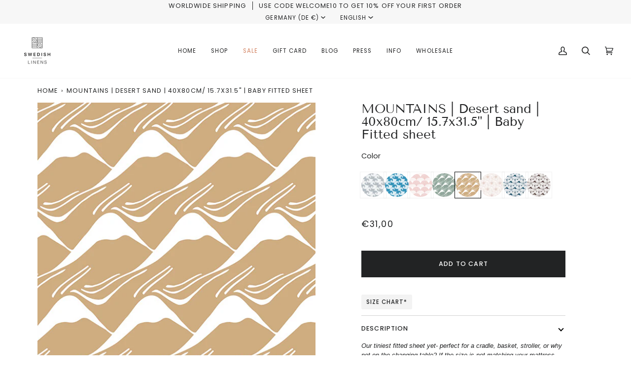

--- FILE ---
content_type: text/plain; charset=utf-8
request_url: https://events.getsitectrl.com/api/v1/events
body_size: 557
content:
{"id":"66f9774ce5500cf6","user_id":"66f9774ce565ce5a","time":1769088037781,"token":"1769088037.112238d7a68d39fb89b3a80a23fb93da.217545e1a295ea9ef8cd8c6be0caeefe","geo":{"ip":"3.18.225.128","geopath":"147015:147763:220321:","geoname_id":4509177,"longitude":-83.0061,"latitude":39.9625,"postal_code":"43215","city":"Columbus","region":"Ohio","state_code":"OH","country":"United States","country_code":"US","timezone":"America/New_York"},"ua":{"platform":"Desktop","os":"Mac OS","os_family":"Mac OS X","os_version":"10.15.7","browser":"Other","browser_family":"ClaudeBot","browser_version":"1.0","device":"Spider","device_brand":"Spider","device_model":"Desktop"},"utm":{}}